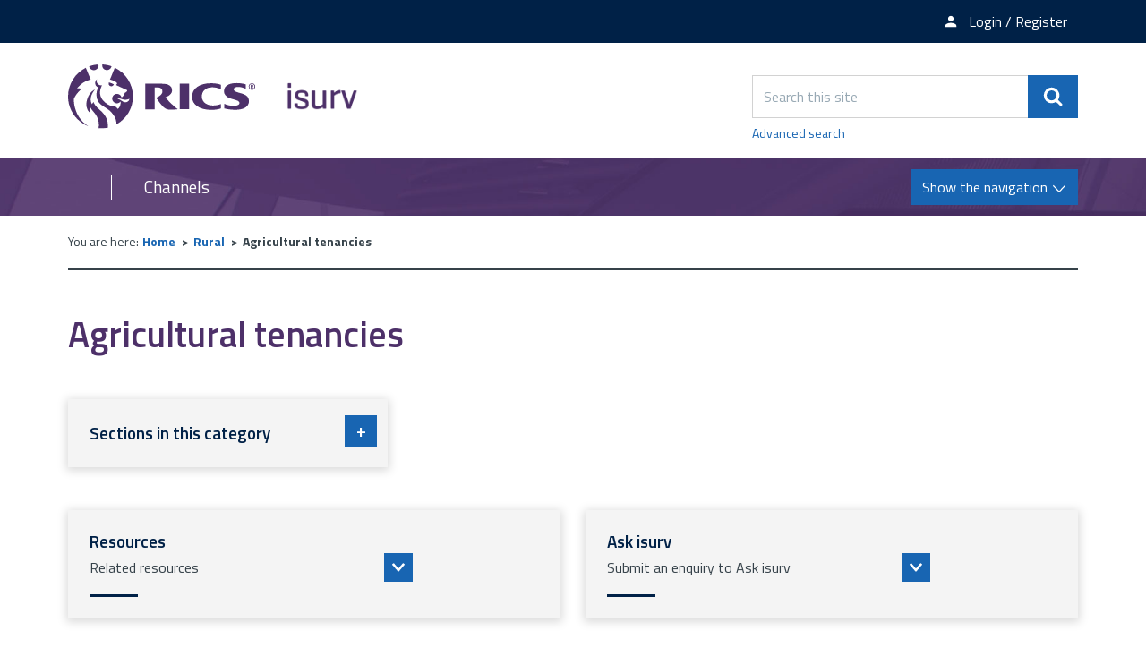

--- FILE ---
content_type: text/html; charset=UTF-8
request_url: https://www.isurv.com/info/1278/agricultural_tenancies
body_size: 5788
content:
<!DOCTYPE html>
<!--[if lt IE 7]>       <html class="no-js lt-ie10 lt-ie9 lt-ie8 lt-ie7" lang="en"> <![endif]-->
<!--[if IE 7]>          <html class="no-js lt-ie10 lt-ie9 lt-ie8" lang="en"> <![endif]-->
<!--[if IE 8]>          <html class="no-js lt-ie10 lt-ie9" lang="en"> <![endif]-->
<!--[if IE 9]>          <html class="no-js lt-ie10" lang="en"> <![endif]-->
<!--[if gt IE 9]><!-->  <html class="no-js" lang="en"> <!--<![endif]-->
    <head prefix="dcterms: http://purl.org/dc/terms">
        <meta charset="UTF-8">

	<link rel="alternate" type="application/rss+xml" title="RSS" href="https://www.isurv.com/rss/news">
        <link rel="search" type="application/opensearchdescription+xml" title="isurv" href="https://www.isurv.com/site/scripts/opensearch.php">

        <link rel="apple-touch-icon" sizes="180x180" href="//www.isurv.com/site/images/favicons/apple-touch-icon.png?v=dLBWP5MkPA">
        <link rel="icon" type="image/png" sizes="32x32" href="//www.isurv.com/site/images/favicons/favicon-32x32.png?v=dLBWP5MkPA">
        <link rel="icon" type="image/png" sizes="16x16" href="//www.isurv.com/site/images/favicons/favicon-16x16.png?v=dLBWP5MkPA">
        <link rel="manifest" href="//www.isurv.com/site/images/favicons/manifest.json?v=dLBWP5MkPA">
        <link rel="mask-icon" href="//www.isurv.com/site/images/favicons/safari-pinned-tab.svg?v=dLBWP5MkPA" color="#4d3069">
        <link rel="shortcut icon" href="//www.isurv.com/site/images/favicons/favicon.ico?v=dLBWP5MkPA">
        <meta name="msapplication-config" content="//www.isurv.com/site/images/favicons/browserconfig.xml?v=dLBWP5MkPA">
        <meta name="theme-color" content="#ffffff">


        <link rel="stylesheet" type="text/css" href="//www.isurv.com/site/dist/orbit.css">
        <!--[if lt IE 9]>
            <link href="//www.isurv.com/site/dist/orbit-oldie.css" rel="stylesheet" type="text/css">
        <![endif]-->

                    <link href="//www.isurv.com/site/styles/standard.css" rel="stylesheet">
        
        <!-- Grunticon -->
    <script>
    /*! grunt-grunticon Stylesheet Loader - v2.1.6 | https://github.com/filamentgroup/grunticon | (c) 2015 Scott Jehl, Filament Group, Inc. | MIT license. */

    !function(){function e(e,n,t){"use strict";var o=window.document.createElement("link"),r=n||window.document.getElementsByTagName("script")[0],i=window.document.styleSheets;return o.rel="stylesheet",o.href=e,o.media="only x",r.parentNode.insertBefore(o,r),o.onloadcssdefined=function(e){for(var n,t=0;t<i.length;t++)i[t].href&&i[t].href===o.href&&(n=!0);n?e():setTimeout(function(){o.onloadcssdefined(e)})},o.onloadcssdefined(function(){o.media=t||"all"}),o}function n(e,n){e.onload=function(){e.onload=null,n&&n.call(e)},"isApplicationInstalled"in navigator&&"onloadcssdefined"in e&&e.onloadcssdefined(n)}!function(t){var o=function(r,i){"use strict";if(r&&3===r.length){var a=t.navigator,c=t.document,s=t.Image,u=!(!c.createElementNS||!c.createElementNS("http://www.w3.org/2000/svg","svg").createSVGRect||!c.implementation.hasFeature("http://www.w3.org/TR/SVG11/feature#Image","1.1")||t.opera&&a.userAgent.indexOf("Chrome")===-1||a.userAgent.indexOf("Series40")!==-1),l=new s;l.onerror=function(){o.method="png",o.href=r[2],e(r[2])},l.onload=function(){var t=1===l.width&&1===l.height,a=r[t&&u?0:t?1:2];o.method=t&&u?"svg":t?"datapng":"png",o.href=a,n(e(a),i)},l.src="[data-uri]",c.documentElement.className+=" grunticon"}};o.loadCSS=e,o.onloadCSS=n,t.grunticon=o}(this),function(e,n){"use strict";var t,o=n.document,r=function(e){if(o.attachEvent?"complete"===o.readyState:"loading"!==o.readyState)e();else{var n=!1;o.addEventListener("readystatechange",function(){n||(n=!0,e())},!1)}},i=function(e){return n.document.querySelector('link[href$="'+e+'"]')},a=function(e,n){if(t&&!n)return t;t={};var o,r,i,a,c,s;if(o=e.sheet,!o)return t;r=o.cssRules?o.cssRules:o.rules;for(var u=0;u<r.length;u++)i=r[u].cssText,a="grunticon:"+r[u].selectorText,c=i.split(");")[0].match(/US\-ASCII\,([^"']+)/),c&&c[1]&&(s=decodeURIComponent(c[1]),t[a]=s);return t},c=function(e,n){var t,r,i,a,c;n?t=e:(n=e,t=o),a="data-grunticon-embed";for(var s in n){c=s.slice("grunticon:".length);try{r=t.querySelectorAll(c)}catch(e){continue}i=[];for(var u=0;u<r.length;u++)null!==r[u].getAttribute(a)&&i.push(r[u]);if(i.length)for(u=0;u<i.length;u++)i[u].innerHTML=n[s],i[u].style.backgroundImage="none",i[u].removeAttribute(a)}return i},s=function(n,t){"svg"===e.method&&r(function(){var o=a(i(e.href));"function"==typeof t?(c(n,o),t()):c(o),"function"==typeof n&&n()})};e.embedIcons=c,e.getCSS=i,e.getIcons=a,e.ready=r,e.svgLoadedCallback=s,e.embedSVG=s}(grunticon,this)}();
    grunticon(["//www.isurv.com/site/dist/icons/icons.data.svg.css", "//www.isurv.com/site/dist/icons/icons.data.png.css", "//www.isurv.com/site/dist/icons/icons.fallback.css"], grunticon.svgLoadedCallback);
    </script>
    <noscript><link rel="stylesheet" href="//www.isurv.com/site/dist/icons/icons.fallback.css"></noscript>        <link rel="stylesheet" type="text/css" href="//www.isurv.com/widgets/css/standard_widget_styles.css?1717509815">
 <meta name="google-site-verification" content="BhHYn_hHClca9Y9AALHDDleBrj7oAJXF-YL6Xawzfp8" /><!-- Adobe Launch -->
<script>
    //prehiding snippet for Adobe Target with asynchronous Launch deployment
    (function(g,b,d,f){(function(a,c,d){if(a){var e=b.createElement("style");e.id=c;e.innerHTML=d;a.appendChild(e)}})(b.getElementsByTagName("head")[0],"at-body-style",d);setTimeout(function(){var a=b.getElementsByTagName("head")[0];if(a){var c=b.getElementById("at-body-style");c&&a.removeChild(c)}},f)})(window,document,"body {opacity: 0 !important}",3E3);
</script>

<script src="//assets.adobedtm.com/b34799a7cb07/b7b3085553bb/launch-7be1e4f70cd2.min.js" async></script>

<!-- End Adobe Launch -->
<!-- Google Tag Manager  -->
<script>(function(w,d,s,l,i){w[l]=w[l]||[];w[l].push({'gtm.start':
new Date().getTime(),event:'gtm.js'});var f=d.getElementsByTagName(s)[0],
j=d.createElement(s),dl=l!='dataLayer'?'&l='+l:'';j.async=true;j.src=
'https://www.googletagmanager.com/gtm.js?id='+i+dl;f.parentNode.insertBefore(j,f);
})(window,document,'script','dataLayer','GTM-5LMW48S');</script>

<script>(function(w,d,s,l,i){w[l]=w[l]||[];w[l].push({'gtm.start':
new Date().getTime(),event:'gtm.js'});var f=d.getElementsByTagName(s)[0],
j=d.createElement(s),dl=l!='dataLayer'?'&l='+l:'';j.async=true;j.src=
'https://www.googletagmanager.com/gtm.js?id='+i+dl;f.parentNode.insertBefore(j,f);
})(window,document,'script','dataLayer','GTM-T2KF5QT');</script>
<!-- End Google Tag Manager -->        <meta name="author" content="isurv">
        <meta name="revisit-after" content="2 days">
        <meta name="viewport" content="width=device-width, initial-scale=1">
        <meta property="dcterms:creator" content="isurv">
        <meta property="dcterms:coverage" content="UK">
        <meta property="dcterms:format" content="text/html">
        <meta property="dcterms:identifier" content="https://www.isurv.com/info/1278/agricultural_tenancies">
        <meta property="dcterms:language" content="en">
        <meta property="dcterms:publisher" content="RICS">
        <meta property="dcterms:rightsHolder" content="Copyright Royal Institution of Chartered Surveyors (RICS)">
        <meta name="ROBOTS" content="INDEX,FOLLOW" >

        <meta property="dcterms:description" content="Homepage for agricultural tenancies">
        <meta property="dcterms:subject" content="RICS, APC, Red Book, landlord and tenant act, CPD, surveying best practice information, party walls, contract administration, building surveying, infrastructure, sustainability">
        <meta property="dcterms:title" content="isurv online information | Rural | Agricultural tenancies">
        <meta name="description" content="Homepage for agricultural tenancies">
        <meta name="keywords" content="RICS, APC, Red Book, landlord and tenant act, CPD, surveying best practice information, party walls, contract administration, building surveying, infrastructure, sustainability">
        <script src="//www.isurv.com/site/javascript/swfobject.js"></script>
        <script src="//www.isurv.com/site/javascript/libs/modernizr/modernizr.js"></script>
        <!--[if lt IE 9]>
        <script src="//www.isurv.com/site/javascript/libs/ie9-js/index.js"></script>
        <![endif]-->
        <title>Agricultural tenancies | isurv</title>
    </head>
    <body class="one-column">
<!-- Google Tag Manager (noscript) --><noscript><iframe src="https://www.googletagmanager.com/ns.html?id=GTM-5LMW48S"height="0" width="0" style="display:none;visibility:hidden"></iframe></noscript><noscript><iframe src="https://www.googletagmanager.com/ns.html?id=GTM-T2KF5QT"height="0" width="0" style="display:none;visibility:hidden"></iframe></noscript><!-- End Google Tag Manager (noscript) --><!-- Manager (noscript) --><!-- googleoff: index -->
        <header class="site-header" role="banner" id="top">
            <ul class="list skip-links">
                <li class="list__item"><a class="skip-links__link skip-links__link--content" href="https://www.isurv.com/info/1278/agricultural_tenancies#content" rel="nofollow">Skip to content</a></li>
                <li class="list__item"><a class="skip-links__link skip-links__link--navigation" href="https://www.isurv.com/info/1278/agricultural_tenancies#navigation" rel="nofollow">Skip to main navigation</a></li>
            </ul>
            <div class="site-header__top-links">
              <div class="container">
                <ul class="list list--inline">
                                        <li class="list__item"><a class="list__link" href="https://www.rics.org/profession-standards/isurv/isurv-newsletter"><span class="icon icon-newsletter" data-grunticon-embed></span><span class="top-links__text">Newsletter sign-up</span></a></li>
                                          <li class="list__item">
                        <a class="list__link" href="https://www.isurv.com/account/signin"><span class="icon icon-member" data-grunticon-embed></span><span class="top-links__text">Login / Register</span></a></li>
                      </li>
                                    </ul>
              </div>
            </div>
            <div class="container">
                <div class="identity">
                    <a href="https://www.isurv.com" class="identity__logo identity__logos">
                        <img class="identity__image identity__rics" src="https://www.isurv.com/site/images/rics-logo.svg" alt="RICS logo">
                        <span class="identity__heading visually-hidden">RICS</span>
                        <img class="identity__image identity__isurv" src="https://www.isurv.com/site/images/isurv-logo.png" alt="iSurv logo">
                        <span class="identity__heading visually-hidden">isurv</span>
                    </a>
                                </div>
                <div class="site-header__toggle-search">
                    <button type="button" class="button button--primary" data-a11y-toggle="site-search">
                        <span class="icon icon-search-white" data-grunticon-embed></span><span class="visually-hidden">Search</span>
                    </button>
                </div>

                <form class="site-search form form--append" id="site-search" action="https://www.isurv.com/site_search/results/" method="get" data-a11y-toggle-open>
                    <div class="form__control form__control--append">
                        <label class="form__label visually-hidden" for="search-site">Search this site</label>
                        <div class="form__control--append__group">
                            <input class="form__field" type="search" size="18" maxlength="40" name="q" placeholder="Search this site" id="search-site">
                            <button class="button button--primary" type="submit"><span class="icon icon-search-white" data-grunticon-embed></span><span class="visually-hidden">Search</span></button>
                        </div>
                    </div>
                    <a class="site-search--advanced" href="https://www.isurv.com/site/scripts/search_advanced.php">Advanced search</a>
                </form>
            </div>

<!-- googleon: index -->

            <div class="site-navigation ">
                <div class="container">
                    <div class="navigation-text-button">
                        <a href="#" class="navigation__text">Channels</a>
                        <a href="#" class="navigation__button button button--primary toggle" id="navigation">
                            <span class="button__text">Show the navigation</span>
                            <span class="navigation__icon icon icon-arrow-down-white"></span>
                            <span class="navigation__icon-menu icon icon-menu"></span>
                        </a>
                    </div>
                    <nav class="site-navigation__menu" aria-label="navigation">
                        <div class="site-navigation__menu-wrapper">
                            <ul class="list">
                                <li class="list__item"><a class="list__link" href="https://www.isurv.com/info/1438/apc">APC and AssocRICS</a></li>
                                <li class="list__item"><a class="list__link" href="https://isurv.com/info/2/building_surveying">Building surveying</a></li>
                                <li class="list__item"><a class="list__link" href="https://isurv.com/info/38/commercial_property">Commercial property </a></li>
                                <li class="list__item"><a class="list__link" href="https://www.isurv.com/info/52/construction">Construction</a></li>
                                <li class="list__item"><a class="list__link" href="https://www.isurv.com/info/1380/infrastructure">Infrastructure</a></li>
                                <li class="list__item"><a class="list__link" href="https://isurv.com/info/116/planning">Planning</a></li>
                                <li class="list__item"><a class="list__link" href="https://www.isurv.com/info/1235/professional_conduct">Professional conduct</a></li>
                                <li class="list__item"><a class="list__link" href="https://www.isurv.com/info/296/residential">Residential</a></li>
                                <li class="list__item"><a class="list__link" href="https://www.isurv.com/info/1111/rural">Rural</a></li>
                                <li class="list__item"><a class="list__link" href="https://www.isurv.com/info/1110/sustainability">Sustainability</a></li>
                                <li class="list__item"><a class="list__link" href="https://www.isurv.com/info/134/valuation">Valuation</a></li>

                            </ul>
                        </div>
                    </nav>
                </div>
            </div>
        </header>
        <main class="site-main" role="main">
            <div class="container">
<!-- googleoff: all -->
        <nav class="breadcrumb" aria-label="navigation">
                <span class="breadcrumb__prefix">You are here:</span>
                <ol class="list list--breadcrumb">
                    <li class="list__item">
                    <a href="https://www.isurv.com" rel="home">Home</a>
                </li>
                <li class="list__item">
                    <a href="https://www.isurv.com/info/1111/rural">Rural</a>
                </li>
        <li class="list__item">
            <span>Agricultural tenancies</span>
        </li>
                </ol>
        </nav>
<!-- googleon: all -->
                <div class="site-content">
                    <article id="content" tabindex="-1">
                                                  <h1 class="page-heading">Agricultural tenancies</h1>
                                <div class="widget-row">
                                    <div class="widget-width widget-width--100">

                            <div class="widget widget--custom-navigation">
                                
<div class="widget widget--menu-tasks">
    <div class="widget--menunav-tasks">
                    <ul class="list"><li class="list__item"><a href="#" class="toggle-button" role="button" tabindex="0" data-a11y-toggle="menu-1" id="a11y-toggle-1" aria-controls="menu-1">Sections in this category<span class="toggle-button__icon">+</span></a>
                        <div class="sub-menu__container">
                            <ul class="list__sub-menu" id="menu-1">
                                                                    <li class="sub-menu__item"><a class="sub-menu__link" href="https://www.isurv.com/site/scripts/documents.php?categoryID=104">RICS farm business tenancy agreements</a></li>
                                                                    <li class="sub-menu__item"><a class="sub-menu__link" href="https://www.isurv.com/info/1499/agricultural_holdings_act_1986">Agricultural Holdings Act 1986</a></li>
                                                                    <li class="sub-menu__item"><a class="sub-menu__link" href="https://www.isurv.com/info/1498/farm_business_tenancies">Farm business tenancies</a></li>
                                                            </ul>
                        </div></li></ul>
            </div>
</div>
                            </div>

                        </div>
                                </div>
                            </article>
<div class="widget-row">
    <div class="widget-width widget-width--100">
        <div class="widget widget--resource-nav">
            <div class="widget--nav-resource nav-resource">
                <ul class="list">
                    <li class="list__item">
                        <a class="list__link nav-resource__toggle" href="#resource-1" role="button" tabindex="0" data-a11y-toggle="resource-1">
                            <div class="list__content-wrapper">
                                <h2 class="list__heading">Resources</h2>
                                <p class="list__summary">Related resources</p>
                                <span class="list__icon icon icon-arrow-down-thick" data-grunticon-embed></span>
                            </div>
                            <div class="list__image-wrapper">
                                <div class="list__image" style="background-image: url('https://www.isurv.com/images/library_resources.png')">
                                </div>
                            </div>
                        </a>

                        <div class="sub-menu--wrapper sub-menu" id="resource-1">
                            <div class="sub-menu--wrapper__inner">
                                <h3 class="sub-menu__heading">Resources</h3>
                                <ul class="list__sub-menu">
                                                                            <li class="sub-menu__items">
                                            <a class="sub-menu__link" href="https://www.isurv.com/resources/175/1278">Document templates</a>
                                        </li>
                                                                            <li class="sub-menu__items">
                                            <a class="sub-menu__link" href="https://www.isurv.com/resources/176/1278">RICS standards</a>
                                        </li>
                                                                            <li class="sub-menu__items">
                                            <a class="sub-menu__link" href="https://www.isurv.com/resources/390/1278">Features archive</a>
                                        </li>
                                                                    </ul>
                                <a href="#" class="list__button" role="button" data-a11y-toggle="resource-1"><span class="list__icon icon icon-arrow-up-thick" data-grunticon-embed></span><span class="visually-hidden">Close tab</span></a>
                            </div>
                        </div>
                    </li><li class="list__item">
                        <a class="list__link nav-resource__toggle" href="#resource-2" role="button" tabindex="0" data-a11y-toggle="resource-2">
                            <div class="list__content-wrapper">
                                <h2 class="list__heading">Ask isurv</h2>
                                <p class="list__summary">Submit an enquiry to Ask isurv</p>
                                <span class="list__icon icon icon-arrow-down-thick" data-grunticon-embed></span>
                            </div>
                            <div class="list__image-wrapper">
                                <div class="list__image" style="background-image: url('https://www.isurv.com/images/standards_and_guidance_icon.jpg')"></div>
                            </div>
                        </a>
                        <div class="sub-menu--wrapper sub-menu" id="resource-2">
                            <div class="sub-menu--wrapper__inner">
                                <h3 class="sub-menu__heading">Ask isurv</h3>
                                <ul class="list__sub-menu">
                                                                            <li class="sub-menu__items">
                                            <a class="sub-menu__link" href="https://www.isurv.com/forms/form/15/en/submit_an_enquiry_to_ask_isurv">Fill in the form</a>
                                        </li>
                                                                    </ul>
                                <a href="#" class="list__button" role="button" data-a11y-toggle="resource-2"><span class="list__icon icon icon-arrow-up-thick" data-grunticon-embed></span><span class="visually-hidden">Close tab</span></a>
                            </div>
                        </div>
                    </li>
                </ul>
            </div>
        </div>
    </div>
</div>
                </div>

                <div class="sidebar sidebar--secondary">



                </div>
            </div>
        </main>
<!-- googleoff: index -->
        <footer class="site-footer" role="contentinfo">
            <div class="container">
                <div class="site-footer--column site-footer--column-one">
                    <div class="site-footer__logos">
                        <a href="http://www.rics.org" class="footer__logo footer__logo-rics">
                            <img class="footer__image" src="https://www.isurv.com/site/images/rics-logo-white.svg" alt="RICS logo">
                            <span class="footer__heading visually-hidden">RICS</span>
                        </a>
                        <a href="https://www.isurv.com" class="footer__logo footer__logo-isurv">
                            <img class="footer__image" src="https://www.isurv.com/site/images/isurv-logo-white.png" alt="iSurv logo">
                            <span class="footer__heading visually-hidden">isurv</span>
                        </a>
                    </div>
                </div>

                <div class="site-footer--column site-footer--column-two">
                    <nav class="site-footer__links" aria-label="footer navigation">
                        <ul class="list list--inline">
                            <li class="list__item"><p class="site-footer__rights">&copy; 2026 isurv</p></li>
                                <li class="list__item"><a class="list__link" href="/about">About</a></li>
                                <li class="list__item"><a class="list__link" href="/contact">Contact</a></li>
                                <li class="list__item"><a class="list__link" href="/help">Help</a></li>
                                <li class="list__item"><a class="list__link" href="/accessibility">Accessibility</a></li>
                                <li class="list__item"><a class="list__link" href="/terms">Terms and Conditions</a></li>
                                <li class="list__item"><a class="list__link" href="https://www.rics.org/footer/rics-privacy-policy">Privacy policy</a></li>
                        </ul>
                    </nav>

                    <section class="site-footer__suppliers" aria-label="Suppliers">
                        <h2 class="visually-hidden">Suppliers</h2>
                        <ul class="list list--inline">
                            <li class="list__item list__item--powered-by">Designed and Powered by <a class="site-footer__link" href="https://www.jadu.net">Jadu</a>.</li>
                        </ul>
                    </section>
                </div>

                <div class="site-footer--column site-footer--column-three">
                    <div class="site-footer__social">
                        <ul class="list">
                            <li class="list__item"><a class="list__link" href="https://twitter.com/RICSnews"><span class="icon icon-twitter" data-grunticon-embed></span><span class="visually-hidden">Twitter</span></a></li>
                            <li class="list__item"><a class="list__link" href="https://www.linkedin.com/groups/4700556"><span class="icon icon-linkedin" data-grunticon-embed></span><span class="visually-hidden">LinkedIn</span></a></li>
                        </ul>
                    </div>
                </div>
            </div>
        </footer>
<!-- googleon: index -->
        <script src="https://ajax.googleapis.com/ajax/libs/jquery/1.12.4/jquery.min.js"></script>
        <script>window.jQuery || document.write('<script src="//www.isurv.com/site/dist/libs/jquery.min.js"><\/script>')</script>
        <script src="//www.isurv.com/site/dist/orbit.js"></script>

        <script src="//www.isurv.com/site/javascript/almond.min.js"></script>
        <script src="//www.isurv.com/site/javascript/util.min.js"></script>
        <script src="//www.isurv.com/widgets/js/widget.js?1573739334"></script>
<!-- Google Tag Manager (noscript) --><noscript><iframe src="https://www.googletagmanager.com/ns.html?id=GTM-5LMW48S"height="0" width="0" style="display:none;visibility:hidden"></iframe></noscript><noscript><iframe src="https://www.googletagmanager.com/ns.html?id=GTM-T2KF5QT"height="0" width="0" style="display:none;visibility:hidden"></iframe></noscript><!-- End Google Tag Manager (noscript) --><!-- Manager (noscript) -->    </body>
</html>


--- FILE ---
content_type: text/css
request_url: https://www.isurv.com/site/styles/standard.css
body_size: 254
content:
/* subscript and superscript size fix */

.editor sup, .editor .superscript_text {
    font-size: smaller;
}
.editor sub, .editor .subscript_text {
    font-size: smaller;
}

/* search button fix */
.form--inline .form__append-group .button {
    top: 24px;
}

/* hide letter icon for newsletter */
.site-header .site-header__top-links .icon-newsletter {
	display: none;
}

.site-header .site-header__top-links .list__item:first-child {
	display:none;
}

/* in-text links underlined and bold by default, remove underline on hover */
.editor a {
	text-decoration: underline;
	font-weight: 600;
}

.editor a:visited:hover {
    color: #684f80;
}

.editor a:hover {
	text-decoration: none;
}

/*set h4 size to same as h5 */
.editor h4, .editor .h4 {
	font-size: 1.1875rem;
}

--- FILE ---
content_type: text/css
request_url: https://www.isurv.com/widgets/css/standard_widget_styles.css?1717509815
body_size: -33
content:
div.styles1 {
background-color: transparent;
box-shadow: none;
padding: 0;
}
